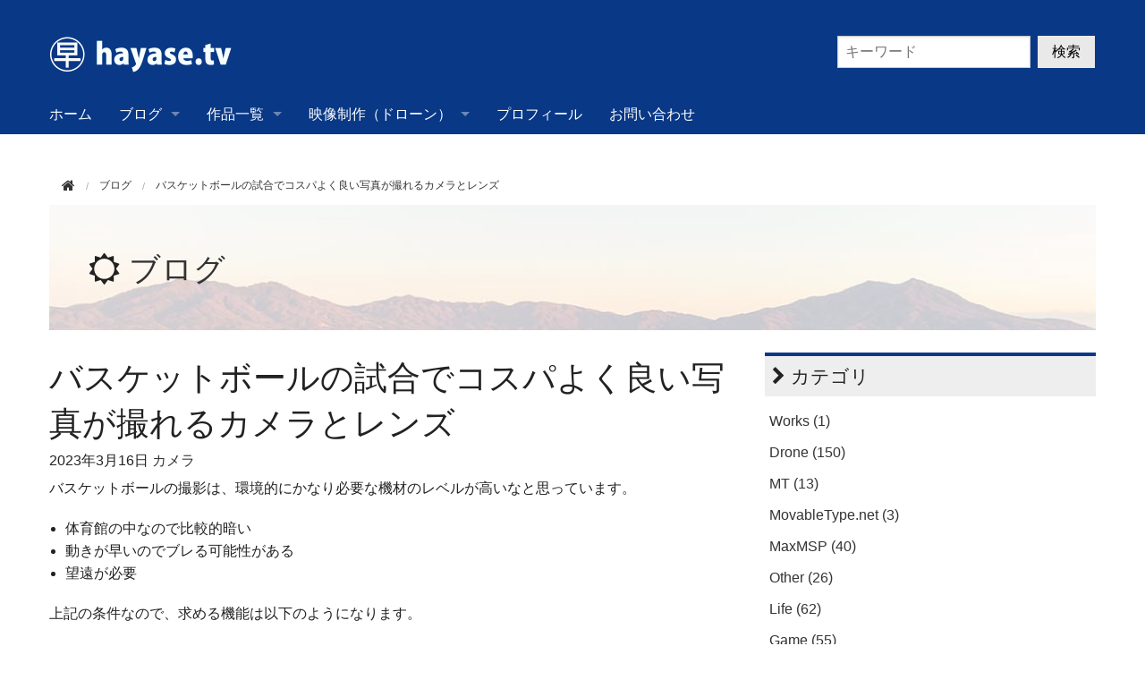

--- FILE ---
content_type: text/html; charset=utf-8
request_url: https://hayase.tv/blog/2023/03/basketball-photo.html
body_size: 13985
content:
<!DOCTYPE html>
<html lang="ja" itemscope itemtype="http://schema.org/WebPage">
<head>
<meta charset="UTF-8">
<title>バスケットボールの試合でコスパよく良い写真が撮れるカメラとレンズ | hayase.tvブログ</title>
<meta name="description" content="バスケットボールの撮影は、環境的にかなり必要な機材のレベルが高いなと思っています...">
<meta name="keywords" content="ウェブサイト,MovableType.net,">
<meta name="viewport" content="width=device-width">
<meta http-equiv="X-UA-Compatible" content="IE=edge">
<link rel="shortcut icon" href="https://hayase.tv/blog/images/favicon.ico">
<link rel="start" href="https://hayase.tv/blog/">
<link rel="alternate" type="application/atom+xml" title="Recent Entries" href="https://hayase.tv/blog/atom.xml">
<link rel="canonical" href="https://hayase.tv/blog/2023/03/basketball-photo.html" />

<!-- Open Graph Protocol -->
<meta property="fb:app_id" content="270592026432805">
<meta property="og:type" content="article">
<meta property="og:locale" content="ja_JP">
<meta property="og:title" content="バスケットボールの試合でコスパよく良い写真が撮れるカメラとレンズ | hayase.tvブログ">
<meta property="og:url" content="https://hayase.tv/blog/2023/03/basketball-photo.html">
<meta property="og:description" content="バスケットボールの撮影は、環境的にかなり必要な機材のレベルが高いなと思っています...">
<meta property="og:site_name" content="hayase.tvブログ">
<meta property="og:image" content="https://hayase.tv/blog/.assets/thumbnail/DSC04815-i.jpg">
<meta name="twitter:card" content="summary_large_image">
<meta name="twitter:site" content="@hayase">
<meta name="twitter:title" content="バスケットボールの試合でコスパよく良い写真が撮れるカメラとレンズ">
<meta name="twitter:description" content="バスケットボールの撮影は、環境的にかなり必要な機材のレベルが高いなと思っています。 体育館の中なので比較的暗い 動きが早いのでブレる可能性がある 望遠が必要 上記の条件なので、求める機能は以下のように...">
<meta name="twitter:image" content="https://hayase.tv/blog/.assets/thumbnail/DSC04815-i.jpg">

<!-- Microdata -->
<meta itemprop="description" content="バスケットボールの撮影は、環境的にかなり必要な機材のレベルが高いなと思っています...">
<link itemprop="url" href="https://hayase.tv/blog/2023/03/basketball-photo.html">
<link itemprop="image" href="https://hayase.tv/blog/.assets/thumbnail/DSC04815-480wi.jpg">
<!-- Google Tag Manager -->
<script>(function(w,d,s,l,i){w[l]=w[l]||[];w[l].push({'gtm.start':
new Date().getTime(),event:'gtm.js'});var f=d.getElementsByTagName(s)[0],
j=d.createElement(s),dl=l!='dataLayer'?'&l='+l:'';j.async=true;j.src=
'https://www.googletagmanager.com/gtm.js?id='+i+dl;f.parentNode.insertBefore(j,f);
})(window,document,'script','dataLayer','GTM-PQ3G9C4S');</script>
<!-- End Google Tag Manager -->
<link rel="stylesheet" href="//maxcdn.bootstrapcdn.com/font-awesome/4.5.0/css/font-awesome.min.css">
<link rel="stylesheet" href="//cdnjs.cloudflare.com/ajax/libs/normalize/2.1.2/normalize.min.css">
<link rel="stylesheet" href="//cdnjs.cloudflare.com/ajax/libs/foundation/5.1.1/css/foundation.min.css">
<link rel="stylesheet" href="/styles.css">
<link rel="stylesheet" type="text/css" media="print" href="/print.css">
<script src="//cdnjs.cloudflare.com/ajax/libs/modernizr/2.7.1/modernizr.min.js"></script>
<link rel="manifest" href="https://hayase.tv/.app/manifest.json" crossorigin="use-credentials"><meta name="theme-color" content="#093886">
<script type="text/javascript" src="//mlb.valuecommerce.com/mylinkbox.js" async></script>

</head>

<body class="entry-individual">
<!-- Google Tag Manager (noscript) -->
<noscript><iframe src="https://www.googletagmanager.com/ns.html?id=GTM-PQ3G9C4S"
height="0" width="0" style="display:none;visibility:hidden"></iframe></noscript>
<!-- End Google Tag Manager (noscript) -->

<div id="blockskip">
  <a href="#contents">このページの本文へ移動</a>
</div>
<div class="off-canvas-wrap">
<div class="inner-wrap">
  <div class="contain-to-grid show-for-large-up">
  <div class="menu top-bar menu-height" data-topbar>
    <ul class="title-area">
      <li class="name">
        <h1><a href="/"><img src="/images/logo.png" width="209" height="40" alt="hayase.tv" /></a></h1></li>
      <li class="toggle-topbar menu-icon">
        <a href="">Menu</a>
      </li>
    </ul>


    <section class="top-bar-section">
    <ul>
      <li><a href="/">ホーム</a></li>
        <li class="has-dropdown">
          <a data-dropdown="drop-news" aria-controls="drop-news" aria-expanded="false">ブログ</a>
          <ul id="drop-news" class="f-dropdown" data-dropdown-content aria-hidden="true" tabindex="-1">
            <li><a href="/blog/">トップ</a></li>
                                                <li><a href="https://hayase.tv/blog/works/">Works</a></li>
                                                            <li><a href="https://hayase.tv/blog/drone/">Drone</a></li>
                                                            <li><a href="https://hayase.tv/blog/mt/">MT</a></li>
                                                            <li><a href="https://hayase.tv/blog/mt/mtnet/">MovableType.net</a></li>
                                                            <li><a href="https://hayase.tv/blog/maxmsp/">MaxMSP</a></li>
                                                            <li><a href="https://hayase.tv/blog/other/">Other</a></li>
                                                            <li><a href="https://hayase.tv/blog/other/life/">Life</a></li>
                                                            <li><a href="https://hayase.tv/blog/game/">Game</a></li>
                                                            <li><a href="https://hayase.tv/blog/movie/">Movie</a></li>
                                                            <li><a href="https://hayase.tv/blog/movie/360/">360</a></li>
                                                            <li><a href="https://hayase.tv/blog/ibaraki/">Ibaraki</a></li>
                                                            <li><a href="https://hayase.tv/blog/gadget/">ガジェット</a></li>
                                                            <li><a href="https://hayase.tv/blog/gadget/camera/">カメラ</a></li>
                                                            <li><a href="https://hayase.tv/blog/gadget/laser/">レーザー彫刻</a></li>
                                                            <li><a href="https://hayase.tv/blog/pr/">PR</a></li>
                                                            <li><a href="https://hayase.tv/blog/music/">Music</a></li>
                                                            <li><a href="https://hayase.tv/blog/mac/">Mac</a></li>
                                                            <li><a href="https://hayase.tv/blog/book/">Book</a></li>
                                                            <li><a href="https://hayase.tv/blog/maron/">マロン</a></li>
                                                            <li><a href="https://hayase.tv/blog/windows/">Windows</a></li>
                                  </ul>
        </li>
            <li class="has-dropdown">
          <a data-dropdown="menu-works" aria-controls="menu-works" aria-expanded="false">作品一覧</a>
          <ul id="menu-works" class="f-dropdown" data-dropdown-content aria-hidden="true" tabindex="-1">
                      <li><a href="https://hayase.tv/works/">作品一覧トップ</a></li>
                              <li class="depth-2">
          <ul id="menu-sound" class="folder-open" tabindex="-1">
          <li class="folder-label">Sound系</li>
                      <li><a href="https://hayase.tv/works/sound/touch-the-sound.html" class="page-link">Touch the Sound</a></li>
                      <li><a href="https://hayase.tv/works/sound/sound-conductors.html" class="page-link">Sound Conductors</a></li>
                      <li><a href="https://hayase.tv/works/sound/sound-wars.html" class="page-link">Sound Wars</a></li>
                      <li><a href="https://hayase.tv/works/sound/soundwriter.html" class="page-link">Sound Writer</a></li>
                    </ul>
          </li>
          
                    <li class="depth-2">
          <ul id="menu-visual" class="folder-open" tabindex="-1">
          <li class="folder-label">Visual系</li>
                      <li><a href="https://hayase.tv/works/visual/time-slice-archive.html" class="page-link">Time Slice Archive</a></li>
                      <li><a href="https://hayase.tv/works/visual/tsa-live.html" class="page-link">TimeSliceArchive for Live</a></li>
                    </ul>
          </li>
          
                    <li class="depth-2">
          <ul id="menu-software" class="folder-open" tabindex="-1">
          <li class="folder-label">Software系</li>
                      <li><a href="https://hayase.tv/works/software/superninja.html" class="page-link">Super Ninja</a></li>
                      <li><a href="https://hayase.tv/works/software/miku-leapmotion.html" class="page-link">Miku keyboard for LeapMotion</a></li>
                      <li><a href="https://hayase.tv/works/software/suzukitype.html" class="page-link">Suzuki Type</a></li>
                      <li><a href="https://hayase.tv/works/software/videodelay.html" class="page-link">Video Delay</a></li>
                    </ul>
          </li>
          
                    </ul>
        </li>
            <li class="has-dropdown">
          <a data-dropdown="menu-video" aria-controls="menu-video" aria-expanded="false">映像制作（ドローン）</a>
          <ul id="menu-video" class="f-dropdown" data-dropdown-content aria-hidden="true" tabindex="-1">
                      <li><a href="https://hayase.tv/video/">映像制作(ドローン)トップ</a></li>
                              <li class="depth-2">
          <ul id="menu-case" class="folder-open" tabindex="-1">
          <li class="folder-label">制作実績</li>
                      <li><a href="https://hayase.tv/video/case/fukuokaseki-sakura.html" class="page-link">みらいの空から(福岡堰さくら編)</a></li>
                      <li><a href="https://hayase.tv/video/case/tsukubamirai-sakura.html" class="page-link">みらいの空から(さくら名所編)</a></li>
                      <li><a href="https://hayase.tv/video/case/youkoudai.html" class="page-link">陽光台小学校紹介動画</a></li>
                      <li><a href="https://hayase.tv/video/case/miraitanken.html" class="page-link">空から&quot;みらい探検&quot;</a></li>
                      <li><a href="https://hayase.tv/video/case/tsukubamirai-itteitai.html" class="page-link">つくばみらい行ってみたい(10th)</a></li>
                      <li><a href="https://hayase.tv/video/case/drone-delivery.html" class="page-link">ドローン宅配</a></li>
                    </ul>
          </li>
          
                    <li class="depth-2">
          <ul id="menu-shooting" class="folder-open" tabindex="-1">
          <li class="folder-label">空撮</li>
                      <li><a href="https://hayase.tv/video/shooting/gallery.html" class="page-link">空撮ギャラリー</a></li>
                      <li><a href="https://hayase.tv/video/shooting/samehama.html" class="page-link">品川区立鮫浜小学校</a></li>
                      <li><a href="https://hayase.tv/video/shooting/arihhp.html" class="page-link">ARIHHP紹介動画の空撮</a></li>
                    </ul>
          </li>
          
                    </ul>
        </li>
                    <li><a href="https://hayase.tv/about.html">プロフィール</a></li>
                <li><a href="https://hayase.tv/contact.html">お問い合わせ</a></li>
            </ul>
    </section>
  </div>
</div>
<div class="searchWrap">
  <div class="header-search">
     
<div class="mt-site-search-container"><div id="mt-site-search" class="mt-site-search" data-fields="keywords" data-language="ja_JP" data-entry-jsons="https://search-1562044578-12.movabletype.io/61d567c9bf9d44d950353aad/entry.json" data-no-site-fetch="1" data-search-id="61d567c9bf9d44d950353aad" data-search-placeholder="キーワード" data-search-result-count="50" data-search-result-layout="modal" data-show-thumbnail-on-result="1" data-site-id="20312" data-spell-correction-suggestion="1" data-storage-id="61d567c9bf9d44d950353aad" data-user-dictionary="https://search-1562044578-12.movabletype.io/.app/61d567c9bf9d44d950353aad/user_dictionary.csv"></div><script src="https://site-search.movabletype.net/v1/assets/20312/js/search.js" id="mt-site-search-script" async defer></script></div>
      </div>
    </div>
<div class="toggle-button hide-for-large-up sp-menu" style="background-color:rgb(9,56,134)">
  <a class="left-off-canvas-toggle menu-icon">
  <span></span>
  </a>
  <section class="middle tab-bar-section">
    <h1 class="title"><a href="/"><img src="/images/logo.png" width="157" height="30"  alt="hayase.tv" /></a></h1>
  </section>
</div>

<div class="row">
  <div class="columns medium-12">
    <nav role="navigation">
      <ul class="breadcrumbs">
        <li class="home"><a href="https://hayase.tv/"><i class="fa fa-home fa-lg"></i></a></li>
        <li><a href="/blog/"><span>ブログ</span></a></li>
        <li><span>バスケットボールの試合でコスパよく良い写真が撮れるカメラとレンズ</span></li>
      </ul>
    </nav>
  </div>
</div>

<div class="row">
  <div class="columns medium-12">
    <div id="mainvisual">
      <div class="page-banner">
        <div class="inner">
          <h2><i class="fa fa-sun-o"></i> <a href="/blog/">ブログ</a></h2>
        </div>
      </div>
    </div><!-- mainvisual -->
  </div><!-- columns -->
</div><!-- row -->

<div class="row" id="contents">
  <div class="columns medium-12 large-8">
    <div id="content">
      <article id="entry-detail">
        <div class="entry-meta">
          <h2>バスケットボールの試合でコスパよく良い写真が撮れるカメラとレンズ</h2>
          <time datetime="2023-03-16"><span class="year">2023年</span><span class="monthday">3月16日</span></time>
          <a href="https://hayase.tv/blog/gadget/camera/" class="category">カメラ</a>         </div>
    <div class="googleads">
<!-- hayase.tvアドセンス -->
<ins class="adsbygoogle"
     style="display:block"
     data-ad-client="ca-pub-3719856417856801"
     data-ad-slot="5351840178"
     data-ad-format="auto"></ins>
<script>
(adsbygoogle = window.adsbygoogle || []).push({});
</script>
</div>

        <div id="entry-body">
          <p>バスケットボールの撮影は、環境的にかなり必要な機材のレベルが高いなと思っています。</p><ul>
<li>体育館の中なので比較的暗い</li>
<li>動きが早いのでブレる可能性がある</li>
<li>望遠が必要</li>
</ul><p>上記の条件なので、求める機能は以下のようになります。</p><ul>
<li>暗所に強いセンサー</li>
<li>素早い追従可能なオートフォーカス</li>
<li>速いシャッタースピードが可能な明るいレンズ</li>
<li>最大200mm程度の望遠レンズ</li>
</ul><p>特に最大の難所？は望遠なのに明るいレンズ、というのが非常にハードルを上げています。</p><p>今回は、上記を実現するためのカメラとレンズについて実際に購入して利用しているものを紹介したいと思います！</p><h2>カメラ（ボディ）</h2><p>実際今使っているカメラは、Vlogカメラと言われているソニーのZV-E10です。</p><ul>
<li><a href="https://amzn.to/47B5nf2">ソニー/Vlog用カメラ/レンズ交換式VLOGCAM/APS-C/ミラーレス一眼カメラ/ZV-E10 / パワーズームレンズキット（同梱レンズ:SELP1650） / ウィンドスクリーン付属/ブラック/ZV-E10L B</a></li>
</ul><p>実際に当初の購入理由は、セミナー収録やウェブカメラとしての利用も想定していました。</p><p>ところが、詳しく調べてみると、、</p><ul>
<li><span>APS-Cセンサーなので低ノイズで高画質</span></li>
<li><span>静止画撮影時：常用ISO感度100-32000、拡張ISO感度最高51200と高感度</span></li>
<li>オートフォーカスがめちゃくちゃ速い</li>
<li>瞳AFやリアルタイムトラッキングによって被写体を追従する</li>
</ul><p>という感じで、機能面としては文句なしなスペックになっています。</p><p>同じソニーで、α6400という機種があるのですが上記性能面でいうとほぼ一緒（最高感度が違うくらい）で画質も同じです。</p><p>それでいて価格は3万程度違うのでZV-E10は実は写真撮影にもコスパ最高なカメラなのではないか？と思えるようになりました。</p><ul>
<li><a href="https://amzn.to/47tXdVq">ソニー APS-C ミラーレス一眼カメラ α6400 パワーズームレンズキット(同梱レンズ:SELP1650) ブラック ILCE-6400L B</a></li>
</ul><p>もちろんインターフェース的に動画がメインになっているので、写真のモードの切り替えなどはα6400の方が良かったり、バリアングル液晶よりチルトの方が使いやすいな、、というのもあったりで2台持ちのためにα6400も個人的に欲しかったりします。</p><p>ZV-E10のレビューについては以下の記事もご覧ください。</p><ul>
<li><a href="https://hayase.tv/blog/2021/11/zv-e10l.html">VLOG カメラ ZV-E10L を購入</a></li>
<li><a href="https://hayase.tv/blog/2021/11/zve10-iphone13pro.html">ZV-E10L と iPhone 13 Pro の写真を比べてみた</a></li>
<li><a href="https://hayase.tv/blog/2021/11/zv-e10-photo.html">ZV-E10 で撮影した写真</a></li>
</ul><p><strong>追記：2023年10月にα6700も購入しました</strong></p><ul>
<li><a href="https://amzn.to/3X89CfD">SONY(ソニー) APS-C ミラーレス一眼カメラ α6700 ボディ(レンズなし) ブラック ILCE-6700</a></li>
</ul><h2>レンズ</h2><p>続いてレンズについては「最もリーズナブルでなんとかなる」というレンズと「結構リーズナブルなんだけどバスケでは最高」なレンズの2つを紹介していきます。</p><p>マウントに関しては、ZV-E10なのでソニーのEマウントになります。</p><h3>タムロン 28-200mm F/2.8-5.6&nbsp;Di III RXD (Model A071)</h3><p>まず、最初にバスケ用レンズとして購入したのはタムロン 28-200mm F/2.8-5.6&nbsp;Di III RXD (Model A071)です。</p><p>このレンズのポイントは、、</p><ul>
<li>28-200mmという広角から望遠まで対応できる</li>
<li>明るさのはじまりが<strong>F2.8</strong>なので明るい</li>
<li style="font-weight: bold;"><strong>オートフォーカスがめっちゃ速い</strong></li>
<li>望遠で明るめなのに8万円弱とリーズナブル</li>
<li>このスペックにしては小さくて軽い</li>
</ul><p>というところでしょうか。実際に撮影した写真は以下の記事からみることができます。</p><ul>
<li><a href="https://hayase.tv/blog/2021/11/tamron28-200.html">ZV-E10 + タムロン 28-200mm F/2.8-5.6 で撮った昼間の外の写真</a></li>
<li><a href="https://hayase.tv/blog/2021/11/tamron-basketball.html">ZV-E10 + タムロン 28-200mm F/2.8-5.6 で撮った室内でのバスケットボールの写真</a></li>
<li><a href="https://hayase.tv/blog/2022/04/zv-e10-maron.html">ZV-E10 で10歳の次女が撮影した子犬（マロン）の写真</a></li>
</ul><p>といった感じでバスケを撮影するためには十分なレンズでした。</p><h4>カメラ設定</h4><p>ちなみに、バスケの撮影をする際はZV-E10での設定は以下にしていました。</p><ul>
<li>シャッタスピード優先で400もしくは500</li>
<li>ISOはAUTOで最大8000</li>
</ul><p>といった感じで結構十分かな、、、と思っていたのですが200mm付近では体育館によってはISO8000になるときもあるし厳しいケースもあるな、、と感じていました。</p><p>そこで、ミニバスチームの関東大会出場も決まったこともあり思い切って新しいレンズを購入しました。</p><h3>タムロン 70-180mm F/2.8 Di III VXD（Model A056）</h3><p>その候補に上がったのが、同じタムロンの 70-180mm F/2.8 といういわゆる大三元レンズ（開放F値2.8通しのズームレンズ）です。</p><p>大三元レンズは非常に高価なイメージがあり、例えばソニーで同じ様なレンズを買おうとすると30万弱になります。</p><p>ですが、タムロンのこのレンズは実売12万5千円程度と半額以下の驚愕の価格です。</p><p>ということでこのレンズのポイントは、、</p><ul>
<li>最大180mmまでf2.8通しで明るい！</li>
<li>望遠時も感度が上がりすぎることがない</li>
<li>望遠時も<strong>背景がボケたかっこいい写真</strong>が撮れる！</li>
<li>望遠の大三元レンズにしては破格</li>
<li>オートフォーカスもめっちゃ速い</li>
<li>このスペックに対して小さくて軽い（同じくらいの性能のレンズは通常もっと重くてでかい）</li>
</ul><p>といった感じで、非の打ち所がないレンズじゃないかと思うくらいです。</p><p>それでは実際にミニバスの関東大会で撮影した写真をいくつか紹介していきます。大きな体育館なので2階席からの撮影になります。</p><p>シャッタースピードが1/500であればどんなプレーでもブレずに撮れるイメージです。</p><figure class="mt-be-image mt-figure" style="display:inline-block"><img src="https://hayase.tv/blog/.assets/thumbnail/DSC04815-800wri.jpg" alt="" width="800" height="533" class="asset asset-image" style="max-width:100%;height:auto"/><figcaption>1/500, ISO1000</figcaption></figure><figure class="mt-be-image mt-figure" style="display:inline-block"><img src="https://hayase.tv/blog/.assets/thumbnail/DSC04840-640wri.jpg" alt="" width="640" height="960" class="asset asset-image" style="max-width:100%;height:auto"/><figcaption>1/500, ISO1250</figcaption></figure><figure class="mt-be-image mt-figure" style="display:inline-block"><img src="https://hayase.tv/blog/.assets/thumbnail/DSC04454-640wri.jpg" alt="" width="640" height="427" class="asset asset-image" style="max-width:100%;height:auto"/><figcaption>1/500, ISO2000</figcaption></figure><p>別の大会の写真ですが近くで1階から撮ると以下のような感じになります。</p><figure class="mt-be-image mt-figure" style="display:inline-block"><img src="https://hayase.tv/blog/.assets/thumbnail/DSC05479-640wri.jpg" alt="" width="640" height="427" class="asset asset-image" style="max-width:100%;height:auto"/><figcaption>1/500, ISO1250</figcaption></figure><p>2日で2000枚近く撮ったのですが、何が凄いって<strong>優秀で速いオートフォーカス＋明るいレンズのおかげで失敗の写真がほとんどない</strong>、ということです。</p><p>昔の一眼のように顔にピントをあわせてから、、みたいなこともやる必要がなく確実によいショットが撮れるためこの装備であれば、誰でもかっこよい写真が撮れるのではないかと思います。</p><p>唯一このレンズの欠点といえば、下が70mmということもあり近場の写真が撮れない、ということがありますが、α6400を購入してタムロン <span>28-200mm F/2.8-5.6</span>のレンズも使い2台体制になれば解決するんじゃなかろうかと考えています。</p><p>最初は<span>28-200mm F/2.8-5.6</span>を手放そうかと思ったけど、実際に運用してみたら集合写真の場合はレンズ付け替えるなど両方必要でした(^_^;)</p><p>バスケだけに特化するのであれば、もう1本は<span>28-200mm F/2.8-5.6</span>ではなくタムロン 17-70mm F/2.8が良いのかとは思います。</p><p><strong>追記：タムロン 17-70mm F/2.8を購入しバスケの動画撮影にも活躍しています</strong></p><p>詳しくは以下の記事もご覧ください。</p><ul>
<li><a href="https://hayase.tv/blog/2024/02/tamron-17-70mm-f28.html">バスケ撮影用にも使えるTAMRON 17-70mm F/2.8 Di III-A VC RXD (Model B070)を導入</a></li>
</ul><p>最安でいくならZV-E10＋タムロン 70-180mm F/2.8 Di III VXD、もうちょいがんばれるならα6400＋タムロン 70-180mm F/2.8 Di III VXDの組み合わせがリーズナブルなバスケ用撮影機材かなーというのが個人的な最近のまとめです。</p><p>ちなみに2台目としてフルサイズも考えましたが、画角が広角になってしまう（APS-Cだとフルサイズの1.5倍のズーム扱い）のともちろんボディも高価なので断念しました。</p><p>※ 28-200mm F/2.8-5.6は今値段があがっているようですね、最安8万くらいで買えるはずです。</p><ul>
<li><a href="https://amzn.to/3X89CfD">SONY(ソニー) APS-C ミラーレス一眼カメラ α6700 ボディ(レンズなし) ブラック ILCE-6700</a></li>
<li><a href="https://amzn.to/47B5nf2">ソニー/Vlog用カメラ/レンズ交換式VLOGCAM/APS-C/ミラーレス一眼カメラ/ZV-E10 / パワーズームレンズキット（同梱レンズ:SELP1650） / ウィンドスクリーン付属/ブラック/ZV-E10L B</a></li>
<li>
<p><a href="https://amzn.to/47tXdVq">ソニー APS-C ミラーレス一眼カメラ α6400 パワーズームレンズキット(同梱レンズ:SELP1650) ブラック ILCE-6400L B</a></p>
</li>
<li><a href="https://amzn.to/48N5iFO">タムロン 70-180mm F/2.8 Di III VXD（Model：A056）※FEマウント用レンズ（フルサイズミラーレス対応） TA70-180DI3ソニ-A056</a></li>
<li><a href="https://amzn.to/3HdSSuQ">Tamron (タムロン) 28-200mm F/2.8-5.6 Di III RXD ソニーミラーレスフルフレームまたはAPS-C用 Eマウント モデル番号： AFA071S700 ブラック</a></li>
</ul><div data-vc_mylinkbox_id="888958784"></div>
          
        <script>
(function() {
  var e = document.querySelector("#entry-tags");
  var f = document.createDocumentFragment();
  e.textContent.split(/\s+/).forEach(function(t) {
      var a = document.createElement("a");
      a.textContent = t;
      a.href = "/tag-search.html?tag=" + t;
      f.appendChild(a);
  });
  e.innerHTML = "";
  e.appendChild(f);
})();
</script>

        <div id="related-news">
        <h2><i class="fa fa-newspaper-o"></i> 関連記事</h2>
        <div class="news">
<ul>
<li><a href="https://hayase.tv/blog/2021/11/tamron-basketball.html">
<time datetime="2021.11.19">2021.11.19</time>
<p class="title">ZV-E10 + タムロン 28-200mm F/2.8-5.6 で撮った室内でのバスケットボールの写真</p>
</a></li>
<li><a href="https://hayase.tv/blog/2021/11/zv-e10l.html">
<time datetime="2021.11.11">2021.11.11</time>
<p class="title">VLOG カメラ ZV-E10L を購入</p>
</a></li>
<li><a href="https://hayase.tv/blog/2021/11/zv-e10-photo.html">
<time datetime="2021.11.12">2021.11.12</time>
<p class="title">ZV-E10 で撮影した写真</p>
</a></li>
<li><a href="https://hayase.tv/blog/2021/11/zve10-iphone13pro.html">
<time datetime="2021.11.13">2021.11.13</time>
<p class="title">ZV-E10L と iPhone 13 Pro の写真を比べてみた</p>
</a></li>
<li><a href="https://hayase.tv/blog/2021/11/zve10-tebure.html">
<time datetime="2021.11.14">2021.11.14</time>
<p class="title">ZV-E10 の手ブレ補正を試した</p>
</a></li>
<li><a href="https://hayase.tv/blog/2022/04/zv-e10-maron.html">
<time datetime="2022.04.08">2022.04.08</time>
<p class="title">ZV-E10 で10歳の次女が撮影した子犬（マロン）の写真</p>
</a></li>
<li><a href="https://hayase.tv/blog/2023/10/alpha6700.html">
<time datetime="2023.10.19">2023.10.19</time>
<p class="title">α6700の導入と購入した周辺機器</p>
</a></li>
<li><a href="https://hayase.tv/blog/2024/02/tamron-17-70mm-f28.html">
<time datetime="2024.02.22">2024.02.22</time>
<p class="title">バスケ撮影用にも使えるTAMRON 17-70mm F/2.8 Di III-A VC RXD (Model B070)を導入</p>
</a></li>
</ul>
</div>
</div>
      

        
                        </div>
          <section id="entry-social-buttons02">
            <div class="entry-social-buttons">
  <ul>
  
  
  
    
      <li class="entry-social-twitter">
      <a href="https://twitter.com/share"
        class="twitter-share-button"
        data-lang="ja"
        data-count="vertical">ツイート
      </a>
    </li>
    <li class="entry-social-line">
  <span>
<script type="text/javascript" src="//media.line.me/js/line-button.js?v=20140411" ></script>
<script type="text/javascript">
new media_line_me.LineButton({"pc":false,"lang":"ja","type":"a"});
</script>
</span>
  </li>
  </ul>
</div>

  <script type="text/javascript">
  !function(d, s, id) {
    var js, fjs = d.getElementsByTagName(s)[0],
      p = /^http:/.test(d.location) ? 'http' : 'https';
    if (!d.getElementById(id)) {
      js = d.createElement(s);
      js.id = id;
      js.src = p + '://platform.twitter.com/widgets.js';
      fjs.parentNode.insertBefore(js, fjs);
    }
  }(document, 'script', 'twitter-wjs');
  </script>




  <script type="text/javascript" src="//media.line.me/js/line-button.js?v=20140411" ></script>

          </section>
        <div><p><a href="https://hb.afl.rakuten.co.jp/hsc/4cac3fe3.62fd45e5.4cac3f57.7eebe99e/?link_type=pict&rafst=rmn&ut=eyJwYWdlIjoic2hvcCIsInR5cGUiOiJwaWN0IiwiY29sIjoxLCJjYXQiOiIxIiwiYmFuIjoyMzc3ODk3LCJhbXAiOmZhbHNlfQ%3D%3D" target="_blank" rel="nofollow sponsored noopener" style="word-wrap:break-word;"><img src="https://hbb.afl.rakuten.co.jp/hsb/4cac3fe3.62fd45e5.4cac3f57.7eebe99e/?me_id=2101065&me_adv_id=2377897&t=pict" border="0" style="margin:2px" alt="" title=""></a></p></div>

      <div class="audible"><a href="https://www.amazon.co.jp/b/ref=adbl_JP_as_0068?ie=UTF8&node=5816607051&tag=hayaseblogtp-22"><img src="https://hayase.tv/blog/images/audible_720x90._CB1198675309_.jpg" /></a></div>
    <div class="googleads">
<!-- hayase.tvアドセンス -->
<ins class="adsbygoogle"
     style="display:block"
     data-ad-client="ca-pub-3719856417856801"
     data-ad-slot="5351840178"
     data-ad-format="auto"></ins>
<script>
(adsbygoogle = window.adsbygoogle || []).push({});
</script>
</div>
            <div id="related-news">
        <h2><i class="fa fa-newspaper-o"></i> カメラの記事</h2>
        <div class="news">
          <ul>
                      <li>
            <a href="https://hayase.tv/blog/2024/08/xbotgo-chameleon-basketball.html">
            <time datetime="2024.08.18">2024.08.18</time>
            <p class="title">XbotGo Chameleonでバスケットボールの試合の動画を撮影してみた</p>
            </a>
            </li>
                      <li>
            <a href="https://hayase.tv/blog/2024/08/xbot-chameleon.html">
            <time datetime="2024.08.16">2024.08.16</time>
            <p class="title">スポーツ自動撮影ジンバル XbotGo Chameleon が届いた！</p>
            </a>
            </li>
                      <li>
            <a href="https://hayase.tv/blog/2024/02/xbotgo2.html">
            <time datetime="2024.02.29">2024.02.29</time>
            <p class="title">XbotGo2のクラウドファンディングのSuper Early Bird Offerを申し込んだ</p>
            </a>
            </li>
                      <li>
            <a href="https://hayase.tv/blog/2024/02/tamron-17-70mm-f28.html">
            <time datetime="2024.02.22">2024.02.22</time>
            <p class="title">バスケ撮影用にも使えるTAMRON 17-70mm F/2.8 Di III-A VC RXD (Model B070)を導入</p>
            </a>
            </li>
                      <li>
            <a href="https://hayase.tv/blog/2023/11/ulanzi-lt028.html">
            <time datetime="2023.11.14">2023.11.14</time>
            <p class="title"> Ulanzi のバッテリーでも駆動するポータブルビデオライトが便利</p>
            </a>
            </li>
                    </ul>
        </div>
      </div>
      </article>
    </div>
  </div><!-- columns -->
  <div class="columns medium-12 large-4">
    <div class="sidebar">
  <div class="group">
            <h2><i class="fa fa-chevron-right"></i> カテゴリ</h2>
    <ul>
          <li><a href="https://hayase.tv/blog/works/">Works (1)</a></li>
                  <li><a href="https://hayase.tv/blog/drone/">Drone (150)</a></li>
                  <li><a href="https://hayase.tv/blog/mt/">MT (13)</a></li>
                  <li><a href="https://hayase.tv/blog/mt/mtnet/">MovableType.net (3)</a></li>
                  <li><a href="https://hayase.tv/blog/maxmsp/">MaxMSP (40)</a></li>
                  <li><a href="https://hayase.tv/blog/other/">Other (26)</a></li>
                  <li><a href="https://hayase.tv/blog/other/life/">Life (62)</a></li>
                  <li><a href="https://hayase.tv/blog/game/">Game (55)</a></li>
                  <li><a href="https://hayase.tv/blog/movie/">Movie (11)</a></li>
                  <li><a href="https://hayase.tv/blog/movie/360/">360 (1)</a></li>
                  <li><a href="https://hayase.tv/blog/ibaraki/">Ibaraki (4)</a></li>
                  <li><a href="https://hayase.tv/blog/gadget/">ガジェット (108)</a></li>
                  <li><a href="https://hayase.tv/blog/gadget/camera/">カメラ (18)</a></li>
                  <li><a href="https://hayase.tv/blog/gadget/laser/">レーザー彫刻 (2)</a></li>
                  <li><a href="https://hayase.tv/blog/pr/">PR (8)</a></li>
                  <li><a href="https://hayase.tv/blog/music/">Music (2)</a></li>
                  <li><a href="https://hayase.tv/blog/mac/">Mac (11)</a></li>
                  <li><a href="https://hayase.tv/blog/book/">Book (2)</a></li>
                  <li><a href="https://hayase.tv/blog/maron/">マロン (15)</a></li>
                  <li><a href="https://hayase.tv/blog/windows/">Windows (8)</a></li>
        </ul>
          </div>

<div class="group">
      <h2><i class="fa fa-chevron-right"></i> 年別アーカイブ</h2>
  <ul>
      <li><a href="https://hayase.tv/blog/2025/">2025年 (26)</a></li>
          <li><a href="https://hayase.tv/blog/2024/">2024年 (20)</a></li>
          <li><a href="https://hayase.tv/blog/2023/">2023年 (22)</a></li>
          <li><a href="https://hayase.tv/blog/2022/">2022年 (48)</a></li>
          <li><a href="https://hayase.tv/blog/2021/">2021年 (89)</a></li>
          <li><a href="https://hayase.tv/blog/2020/">2020年 (62)</a></li>
          <li><a href="https://hayase.tv/blog/2019/">2019年 (27)</a></li>
          <li><a href="https://hayase.tv/blog/2018/">2018年 (21)</a></li>
          <li><a href="https://hayase.tv/blog/2017/">2017年 (39)</a></li>
          <li><a href="https://hayase.tv/blog/2016/">2016年 (24)</a></li>
          <li><a href="https://hayase.tv/blog/2015/">2015年 (67)</a></li>
          <li><a href="https://hayase.tv/blog/2014/">2014年 (56)</a></li>
          <li><a href="https://hayase.tv/blog/2013/">2013年 (3)</a></li>
          <li><a href="https://hayase.tv/blog/2012/">2012年 (1)</a></li>
          <li><a href="https://hayase.tv/blog/2011/">2011年 (1)</a></li>
          <li><a href="https://hayase.tv/blog/2010/">2010年 (3)</a></li>
          <li><a href="https://hayase.tv/blog/2009/">2009年 (7)</a></li>
          <li><a href="https://hayase.tv/blog/2008/">2008年 (3)</a></li>
          <li><a href="https://hayase.tv/blog/2007/">2007年 (2)</a></li>
          <li><a href="https://hayase.tv/blog/2006/">2006年 (12)</a></li>
    </ul>
    </div>

<div class="group focus-group">
    <a href="javascript:void(0)" class="webpush" onclick="MT.PushNotification.openSubscriptionModal({rootDir: 'blog'})">
      <section class="side-webpush">Webプッシュ通知の購読</section>
    </a>
  </div>
<div class="group focus-group">
  <h2><i class="fa fa-chevron-right"></i> インフォメーション</h2>
  <a href="https://www.hayase.tv/contact.html">
  <div class="information focus-block">
    <i class="fa fa-paper-plane"></i>
    <p>お問い合わせ</p>
  </div>
  </a>
   <div class="social-banner">
  <!-- Twitter widget（ https://twitter.com/settings/widgets ） のソースを入れる -->

  </div>
  <div class="banner-link">
    <ul>
          <li><a href="https://hayase.tv/drone/"><img src="https://hayase.tv/.assets/th_drone.jpg" alt="th_drone.jpg"></a></li>
                  <li><a href="https://movabletype.net/"><img src="https://hayase.tv/.assets/powerdbymtnet.svg" alt="powerdbymtnet.svg"></a></li>
        </ul>
  </div>
</div><!-- group -->

</div>

  </div><!-- columns -->
</div><!-- row -->

<div class="footer">
  <div class="row">
    <div class="columns medium-12">
      <ul class="footer-menu">
          <li><a href="/sitemap.html">サイトマップ</a></li>
                </ul>
    </div><!-- columns -->
  </div><!-- row -->
  <div class="row">
    <div class="columns medium-12">
      <p>Copyright &copy; hayase.tv</p>
    </div><!-- columns -->
  </div><!-- row -->
</div>


<div class="left-off-canvas-menu">
  <div class="cmenu">
    <h3>メインメニュー</h3>
    <ul>
      <li><a href="/">ホーム</a></li>
      <li>
        <div class="dropdown">ブログ <i class="fa fa-caret-down fa-sm"></i></div>
          <ul class="submenu">
            <li><a href="/blog/">トップ</a></li>
                                                <li><a href="https://hayase.tv/blog/works/">Works</a></li>
                                                            <li><a href="https://hayase.tv/blog/drone/">Drone</a></li>
                                                            <li><a href="https://hayase.tv/blog/mt/">MT</a></li>
                                                            <li><a href="https://hayase.tv/blog/mt/mtnet/">MovableType.net</a></li>
                                                            <li><a href="https://hayase.tv/blog/maxmsp/">MaxMSP</a></li>
                                                            <li><a href="https://hayase.tv/blog/other/">Other</a></li>
                                                            <li><a href="https://hayase.tv/blog/other/life/">Life</a></li>
                                                            <li><a href="https://hayase.tv/blog/game/">Game</a></li>
                                                            <li><a href="https://hayase.tv/blog/movie/">Movie</a></li>
                                                            <li><a href="https://hayase.tv/blog/movie/360/">360</a></li>
                                                            <li><a href="https://hayase.tv/blog/ibaraki/">Ibaraki</a></li>
                                                            <li><a href="https://hayase.tv/blog/gadget/">ガジェット</a></li>
                                                            <li><a href="https://hayase.tv/blog/gadget/camera/">カメラ</a></li>
                                                            <li><a href="https://hayase.tv/blog/gadget/laser/">レーザー彫刻</a></li>
                                                            <li><a href="https://hayase.tv/blog/pr/">PR</a></li>
                                                            <li><a href="https://hayase.tv/blog/music/">Music</a></li>
                                                            <li><a href="https://hayase.tv/blog/mac/">Mac</a></li>
                                                            <li><a href="https://hayase.tv/blog/book/">Book</a></li>
                                                            <li><a href="https://hayase.tv/blog/maron/">マロン</a></li>
                                                            <li><a href="https://hayase.tv/blog/windows/">Windows</a></li>
                                  </ul>
      </li>
            <li>
        <div class="dropdown">作品一覧 <i class="fa fa-caret-down fa-sm"></i></div>
          <ul class="submenu">
                      <li><a href="https://hayase.tv/works/">作品一覧トップ</a></li>
                                <li class="depth-2">
            <div class="dropdown">Sound系 <i class="fa fa-caret-down fa-sm"></i></div>
              <ul class="submenu folder-open">
                              <li><a href="https://hayase.tv/works/sound/touch-the-sound.html">Touch the Sound</a></li>
                              <li><a href="https://hayase.tv/works/sound/sound-conductors.html">Sound Conductors</a></li>
                              <li><a href="https://hayase.tv/works/sound/sound-wars.html">Sound Wars</a></li>
                              <li><a href="https://hayase.tv/works/sound/soundwriter.html">Sound Writer</a></li>
                            </ul>
            </li>
          
                      <li class="depth-2">
            <div class="dropdown">Visual系 <i class="fa fa-caret-down fa-sm"></i></div>
              <ul class="submenu folder-open">
                              <li><a href="https://hayase.tv/works/visual/time-slice-archive.html">Time Slice Archive</a></li>
                              <li><a href="https://hayase.tv/works/visual/tsa-live.html">TimeSliceArchive for Live</a></li>
                            </ul>
            </li>
          
                      <li class="depth-2">
            <div class="dropdown">Software系 <i class="fa fa-caret-down fa-sm"></i></div>
              <ul class="submenu folder-open">
                              <li><a href="https://hayase.tv/works/software/superninja.html">Super Ninja</a></li>
                              <li><a href="https://hayase.tv/works/software/miku-leapmotion.html">Miku keyboard for LeapMotion</a></li>
                              <li><a href="https://hayase.tv/works/software/suzukitype.html">Suzuki Type</a></li>
                              <li><a href="https://hayase.tv/works/software/videodelay.html">Video Delay</a></li>
                            </ul>
            </li>
          
                    </ul>
      </li>
            <li>
        <div class="dropdown">映像制作（ドローン） <i class="fa fa-caret-down fa-sm"></i></div>
          <ul class="submenu">
                      <li><a href="https://hayase.tv/video/">映像制作(ドローン)トップ</a></li>
                                <li class="depth-2">
            <div class="dropdown">制作実績 <i class="fa fa-caret-down fa-sm"></i></div>
              <ul class="submenu folder-open">
                              <li><a href="https://hayase.tv/video/case/fukuokaseki-sakura.html">みらいの空から(福岡堰さくら編)</a></li>
                              <li><a href="https://hayase.tv/video/case/tsukubamirai-sakura.html">みらいの空から(さくら名所編)</a></li>
                              <li><a href="https://hayase.tv/video/case/youkoudai.html">陽光台小学校紹介動画</a></li>
                              <li><a href="https://hayase.tv/video/case/miraitanken.html">空から&quot;みらい探検&quot;</a></li>
                              <li><a href="https://hayase.tv/video/case/tsukubamirai-itteitai.html">つくばみらい行ってみたい(10th)</a></li>
                              <li><a href="https://hayase.tv/video/case/drone-delivery.html">ドローン宅配</a></li>
                            </ul>
            </li>
          
                      <li class="depth-2">
            <div class="dropdown">空撮 <i class="fa fa-caret-down fa-sm"></i></div>
              <ul class="submenu folder-open">
                              <li><a href="https://hayase.tv/video/shooting/gallery.html">空撮ギャラリー</a></li>
                              <li><a href="https://hayase.tv/video/shooting/samehama.html">品川区立鮫浜小学校</a></li>
                              <li><a href="https://hayase.tv/video/shooting/arihhp.html">ARIHHP紹介動画の空撮</a></li>
                            </ul>
            </li>
          
                    </ul>
      </li>
                  <li><a href="https://hayase.tv/about.html">プロフィール</a></li>
            <li><a href="https://hayase.tv/contact.html">お問い合わせ</a></li>
                </ul>
  </div>
</div><!-- left-off-canvas-menu -->

<a class="exit-off-canvas"></a>


</div><!-- inner-wrap -->
</div><!-- off-canvas-wrap -->

<script src="//ajax.googleapis.com/ajax/libs/jquery/2.1.4/jquery.min.js"></script>
<script src="//cdnjs.cloudflare.com/ajax/libs/foundation/5.1.1/js/foundation.min.js"></script>
<script>
$(document).foundation();

$(function(){
    $("#blockskip a")
        .focus(function() {
            $(this).parent().addClass("show");
        })
        .blur(function() {
            $(this).parent().removeClass("show");
        });

    function openCloseDropdown(element, delta, delay) {
        var $e = $(element)
        var c  = $e.data("f-dropdown-count") || 0;
        $e.data("f-dropdown-count", c + delta);
        setTimeout(function() {
            if (
                ($e.nextAll(".f-dropdown.open").length === 0)
                    !== ($e.data("f-dropdown-count") === 0)
            ) {
                $e.click();
            }
        }, delay);
    }
    $(".f-dropdown a").each(function() {
        var parent = $(this).closest("ul.f-dropdown").prevAll("[data-dropdown]").get(0);
        $(this)
            .focus(function() {
                openCloseDropdown(parent, +1, 0);
            })
            .blur(function() {
                openCloseDropdown(parent, -1, 50);
            });
    });

    $(".focus-group a")
        .focus(function() {
            $(this).find(".focus-block").addClass("focus-select");
        })
        .blur(function() {
            $(this).find(".focus-block").removeClass("focus-select");
        });
});
</script>
<script>
$(function () {
  $('time.new-icon').each(function(){
    // 現在日時
    var current = new Date();
    // 14日（2週間）前のミリ秒
    var range_ms = current.getTime() - (14 * 24 * 60 * 60 * 1000);

    // 更新日時
    var modified = new Date($(this).attr('datetime'));
    // 更新日時のミリ秒
    var modified_ms = modified.getTime();

    if (range_ms < modified_ms){
      $(this).after('<span class="text-icon">NEW</span>');
    }
  });
});
</script>
  <script src="https://push-notification-api.movabletype.net/v2.7.0/js/sw-init.js" id="mt-service-worker-init" data-register="/blog/.app/sw.js" data-scope="/blog/" data-pn-enabled="true" data-locale="ja_JP"></script>
<script>
//<![CDATA[
//lazy load ads
var lazyloadads = false;
window.addEventListener("scroll", function() {
    if ((document.documentElement.scrollTop != 0 && lazyloadads === false) || (document.body.scrollTop != 0 && lazyloadads === false)) {
        (function() {
            var ad = document.createElement('script');
            ad.type = 'text/javascript';
            ad.async = true;
            ad.src = 'https://pagead2.googlesyndication.com/pagead/js/adsbygoogle.js';
            var sc = document.getElementsByTagName('script')[0];
            sc.parentNode.insertBefore(ad, sc);
        })();
        lazyloadads = true;
    }
}, true)
//]]>
</script>
<script>
(function() {
  window.MTNetSearchDataLayer = window.MTNetSearchDataLayer || [];
  function MTNetSearch() { return MTNetSearchDataLayer.push(arguments); }

  MTNetSearch("registerHandler", function(data) {
    gtag('event', 'mtnet_search', { 'search_term': data.query });
  });
})();
</script>

<script src="https://form.movabletype.net/dist/parent-loader.js" defer async></script></body>
</html>


--- FILE ---
content_type: text/css
request_url: https://hayase.tv/styles.css
body_size: 4934
content:








@charset "UTF-8";
@-ms-viewport {
    width: device-width;
}

body {
    font-family: Arial, Roboto, "Droid Sans", "游ゴシック", YuGothic, "ヒラギノ角ゴ ProN W3", "Hiragino Kaku Gothic ProN", "メイリオ", Meiryo, sans-serif;
}
h1, h2, h3, h4, h5, h6 {
    font-family: Arial, Roboto, "Droid Sans", "游ゴシック", YuGothic, "ヒラギノ角ゴ ProN W3", "Hiragino Kaku Gothic ProN", "メイリオ", Meiryo, sans-serif;
}
.row, .contain-to-grid .top-bar {
    max-width: 1200px;
}
.menu-height {
    height: auto;
}
a {
    color: rgb(51,51,51);
}
a:hover, a:focus {
    color: rgb(9,56,134);
}
a:focus {
    outline: 2px dotted;
}
.focus-select {
    outline: 2px dotted;
}

/* トップバー */
.top-bar-section {
    clear: both;
}
.top-bar-section ul {
    background-color: rgb(9,56,134);
}
.contain-to-grid, .menu, .top-bar-section li:not(.has-form) a:not(.button), .top-bar.expanded .title-area {
    background-color: rgb(9,56,134);
}
.top-bar-section li:not(.has-form) a:not(.button):hover {
    background-color: rgb(102,102,102);
}
.top-bar-section ul li > a {
    font-size: 1rem;
    color: rgb(255,255,255);
}
.top-bar-section ul li > a:hover , .top-bar-section a:focus {
    color: rgb(255,255,255);
}
.top-bar-section .f-dropdown {
    max-width: 300px;
}
.top-bar-section .f-dropdown li {
    width: 300px;
}

.top-bar .name {
    margin-top: 36px;
    margin-bottom: 24px;
}
.top-bar .name h1 {
    font-size: 2rem;
}
.top-bar .name h1 a {
    color: rgb(255,255,255);
}
.top-bar .title-area img {
    max-height: 50px;
}
.folder-open .folder-label {
    line-height: 35px;
    background-color: rgb(238,238,238);
    padding-left: 15px;
}

.folder-open .page-link {
    padding-left: 25px!important;
}
.f-dropdown li.sub-folder:hover, .f-dropdown li.folder-label:hover {
    background: none;
}
.bread-open {
    margin-left: 0.5rem;
}
.bread-open li {
    list-style-type: none;
}
.top-bar-section .f-dropdown .depth-3 {
   margin-left: 15px;
    width: 235px;
}
.top-bar-section .f-dropdown .depth-3 li {
    width: 235px;
}

/* ヘッダー */
.header {
    padding: 20px 0 10px 0;
    text-align: center;
}
.header h1 {
    margin: 0;
    font-size: 1.8rem;
    line-height: 1;
}
.header h1 a {
    color: rgb(0,0,0);
    text-decoration: none;
}
.header p {
    margin: 8px 0 0 0;
    font-size: 0.85rem;
    line-height: 1;
}
.header .logo {
    margin: 0 0 10px 0;
    border: none;
    vertical-align: bottom;
}
.hide-for-large-up h1 {
    color: rgb(255,255,255);
    font-size: 1.4rem;
    line-height: 45px;
    margin: 0;
}
.hide-for-large-up a:hover,.hide-for-large-up a:focus {
    color: rgb(255,255,255);
    background-color: rgb(187,187,187);
}
.contact-info {
    color: rgb(255,255,255);
    margin: 40px 10px 7px 10px;
}
.contact-info p {
    font-size: 0.9rem;
}
.contact-info a {
    color: rgb(255,255,255);
}

.sp-menu {
    height: 100px;
}
.sp-menu a {
    color: rgb(255,255,255);
}
.sp-menu .title img {
    max-height: 40px;
}
a.menu-icon span {
    box-shadow: 0 10px 0 1px rgb(255,255,255),0 16px 0 1px rgb(255,255,255),0 22px 0 1px rgb(255,255,255);
}
.contact-info-sp {
    color: rgb(255,255,255);
    text-align: center;
}
.contact-info-sp p {
    font-size: 0.8rem;
}

.contact-info-sp .tel {
    font-size: 1.1rem;
    font-weight: bold;
}


/*トップメインイメージ部分 */
.slide {
    height: 280px;
    padding: 50px 20px 20px 20px;
    -webkit-box-sizing: border-box;
    -moz-box-sizing: border-box;
    box-sizing: border-box;
    background-color: rgb(223,227,232);
    background-image: url(https://hayase.tv/.assets/20210101f.jpg);
    background-position: 50% 0%;
    background-size: cover;
}
.slide h3 {
    margin: 0;
    font-size: 1.8rem;
    line-height: 1;
}
.slide h3 a {
    color: rgb(0,0,0);
    text-decoration: none;
}

.slide p {
    margin: 8px 0 0 0;
    font-size: 1rem;
    line-height: 1;
}

/* 枠の設定 */
.slide .inner {
    padding: 20px;
    background-color: rgba(0,0,0,0.3);
    color: rgb(255,255,255);
}
.slide .inner h3 {
    color: rgb(255,255,255);
}

/* パーツを重ねる設定 */
.slide {
    position: relative;
}
.slide .inner {
    position: absolute;
    bottom: 0;
    left: 0;
    width: 100%;
}
.orbit-container {
    margin-bottom: 10px
}
.main-index #mainvisual {
    margin: 15px 0 25px 0;
}
#mainvisual {
    margin: 0 0 25px 0;
}


/* 下層ページバナー */
.page-banner {
    background-color: rgb(223,227,232);
    background-image: url(https://hayase.tv/.assets/20210101f.jpg);
    background-position: 50% 0;
    background-size: cover;
    box-sizing: border-box;
    height: 140px;
}
.page-banner h2 {
    font-size: 2.2em;
}
.page-banner .inner {
    background-color: rgba(255, 255, 255, 0.7);
    padding: 44px;
    height: 140px;
}

/* 下層ページ */
.breadcrumbs {
    border: none;
    border-radius: 0;
    background-color: transparent;
    padding: 0.75rem 0.875rem;
}
ul.breadcrumbs {
    margin-bottom: 0;
}
.breadcrumbs > * a, .breadcrumbs > * span {
    color: rgb(51,51,51);
    font-size: 0.75rem;
    text-transform: none;
}
.breadcrumbs .depth-3 {
    margin-left: 5px;
}
.entry-meta {
    margin-bottom: 10px;
}

#entry-body h3, #webpage-body h3 {
    padding-left: 10px;
    margin-top: 25px;
    border-left: solid 6px rgb(9,56,134);
}
 #webpage-body #page-list h3 {
   /* margin-left: 15px; */
}
 #webpage-body #page-list .page h3 {
    margin-left: 0;
}
#entry-body a, #webpage-body a, .sitemap #content a {
    text-decoration: underline;
}
#entry-body .tags {
    display: flex;
    margin-bottom: 15px;
}
#entry-tags a {
    margin: 5px;
}
 #webpage-body #page-list a {
    text-decoration: none;
}
.sitemap #content ul {
    list-style-type: none;
}
.sitemap #content li {
   margin-bottom: 10px;
}
.page-title {
    font-size: 1.5rem;
}
.sidebar ul {
    margin-left: 0;
    list-style-type: none;
}
.sidebar li {
    padding: 5px;
}
.sidebar .sub-folder .folder-label {
    padding: 0;
    border-bottom: solid 1px rgb(9,56,134);
    font-weight: bold;
}
.sidebar .depth-3 {
    margin-left: 5px;
}
#entry-detail #entry-social-buttons02 ul {
    clear: both;
    margin-bottom: 20px;
}
#entry-detail #entry-social-buttons02 ul li {
    margin-right: 0.5em;
    margin-bottom: 20px;
    float: left;
    list-style: none;
}
#entry-detail #entry-social-buttons02 .entry-social-twitter {
    margin-top: 42px;
}
#entry-detail #entry-social-buttons02 .entry-social-facebook {
    margin-top: 20px;
}
#entry-detail #entry-social-buttons02 .entry-social-line {
    margin-top: 38px;
}
#entry-detail figcaption {
    margin: 10px 0;
}
#entry-detail .mt-figure-center figcaption {
    text-align: center;
}


/* ページ送り */
.page-navigation {
    text-align: center;
}
.page-navigation ul {
    display: block;
    padding-bottom: 10px;
}
.page-navigation li {
    display: inline-block;
    border-bottom: none;
    list-style: none;
}
.page-navigation li a {
    padding: 0 10px;
}
.page-navigation li a[rel="prev"]::before {
    content: "«";
    margin-right: 0.3em;
}

.page-navigation li a[rel="next"]::after {
    content: "»";
    margin-left: 0.3em;
}

/* グループ */
.group {
    margin-bottom: 15px;
    padding: 0;
}
.group > h2 {
    margin: 0 0 10px 0;
    font-size: 1.3rem;
}

/* 罫線で区切る設定 */
.group > h2 {
    padding: 8px;
    border-top: solid 4px rgb(9,56,134);
    background-color: rgb(238,238,238);
}

/* トップのウェブページ */
.top-webpage h3 {
    margin: 0 0 10px 0;
    font-size: 1.2rem;
    padding-left: 10px;
    border-left: solid 4px rgb(9,56,134);
}
.top-webpage img {
    width: 100%;
}
.top-webpage p {
    margin: 10px 0;
}

/* 左サイドメニュー */
.sidemenu {
    padding: 20px;
    background-color: rgb(223,227,232);
}
.sidemenu h3 {
    margin: 0 0 10px 0;
    font-size: 1.28rem;
    line-height: 1.2;
}

.sidemenu ul, .sidemenu ol {
    margin: 0;
    padding: 0;
    font-size: 0.85rem;
    line-height: 1.4;
    list-style: none;
}
.sidemenu li a {
    display: block;
    padding: 8px 5px 8px 5px;
    color: rgb(0,0,0);
    text-decoration: none;
}
.sidemenu li a:hover {
    background-color: rgb(238,238,238);
}

/* 枠＋見出しの設定 */
.sidemenu {
    margin-bottom: 10px;
    padding: 0 0 1px 0;
    background-color: rgb(250,237,207);
}
.sidemenu > h3 {
    margin: 0;
    padding: 10px;
    background-color: rgb(9,56,134);
    font-size: 1rem;
}
.sidemenu > p {
    margin: 10px;
}
.sidemenu li a {
    padding-left: 10px;
}
.sidemenu li a:hover {
    background-color: rgb(255,255,238);
}

/* ピックアップ */
.entry {
    margin-bottom: 10px;
    padding: 20px 20px 20px 20px;
    background-color: rgb(223,233,234);
    *zoom: 1;
}
.entry img {
    float: left;
    width: 100%;
    height: auto;
    margin: 0;
    vertical-align: bottom;
}
.entry h3 {
    margin: 10px 0 10px 0;
    font-size: 1.28rem;
    line-height: 1.2;
}
.entry p {
    margin: 0 0 10px 0;
    font-size: 1rem;
    line-height: 1.6;
}
.entry:after {
    content: "";
    display: block;
    clear: both;
}

/* 罫線で区切る設定 */
.entry h3 {
    padding: 0 0 10px 0;
    border-bottom: solid 1px rgb(9,56,134);
}

#entry-list .entry {
    background-color: transparent;
}

/* ボタン */
.button {
    display: inline-block;
    margin: 0;
    padding: 10px 25px 10px 25px;
    background-color: rgb(9,56,134);
    color: rgb(255,255,255);
    font-size: 1.14rem;
    text-decoration: none;
}
.button:hover, .button:focus {
    outline: none;
    background-color: rgb(9,56,134);
    color: rgb(255,255,255);
    opacity:0.7;
}
.news-list {
    margin-top: 7px;
    font-size: 0.85em;
}

/* ニュース */
.news {
    padding: 5px;
}

.news h1 {
    margin: 0 0 10px 0;
    font-size: 1.28rem;
    line-height: 1.2;
}
.news ul, .news ol {
    margin: 0;
    padding: 0;
    font-size: 1rem;
    line-height: 1.4;
    list-style: none;
}
.news li {
    border-bottom: 1px dotted #ccc;
}
.news li a {
    display: block;
    padding: 10px 5px 10px 5px;
    color: rgb(0,0,0);
    text-decoration: none;
}
.news li a:hover, .news li a:focus {
    background-color: rgb(255,255,238);
}
.news time {
    float: left;
    border: none;
    line-height: 1.8;
}
.news p {
    margin: 0 0 0 110px;
}
.news .desc {
    color: rgb(102,102,102);
    font-size: 0.85rem;
}
.news li a:after {
    content: "";
    display: block;
    clear: both;
}
.news li a {
    *zoom: 1;
}
#related-news {
    border: solid 3px rgb(9,56,134);
    padding: 10px;
    margin-bottom: 15px;
}
#related-news h2 {
    font-size: 1.7rem;
}
.entry-individual #related-news {
  margin-top: 100px;
}

/* インフォメーション */
.information {
    padding: 20px;
    max-width: 250px;
    text-align: center;
    margin: 0 auto 20px;
    border-radius: 7px;
    background-color: rgb(223,233,234);
}
.information i {
    margin: 0 0 10px 0;
    font-size: 2.85rem;
    color: rgb(66,33,11);
    line-height: 1.2;
}
.information p {
    margin: 0;
    font-size: 1.28rem;
    line-height: 1.6;
}

.social-banner {
    max-width: 250px;
    text-align: center;
    margin: 0 auto 20px;
}
.banner-link {
    text-align: center;
}
.banner-link ul {
    margin-left: 0;
}
.banner-link li {
    list-style-type: none;
    margin-bottom: 10px;
}

/* ボタン */
.information .button {
    background-color: rgb(115,171,18);
}
.information .button:hover, .information .button:focus {
    background-color: rgb(51,102,34);
}

/* フッター */
.footer {
    padding: 20px;
    background-color: rgb(68,68,68);
    color: rgb(255,255,255);
}
.footer p {
    margin: 0 0 3px 0;
    font-size: 0.85rem;
    line-height: 1.4;
}
.footer a {
    color: rgb(255,255,255);
    text-decoration: none;
}

.footer-menu {
    display: inline;
}
.footer-menu li {
    float: left;
    list-style-type: none;
    font-size: 0.8em;
    margin-right: 20px;
}
.footer-submenu li {
    clear: both;
}

/* オフキャンバスメニュー */
.cmenu {
    padding: 20px;
    background-color: rgb(223,227,232);
}
.cmenu h3 {
    margin: 0 0 10px 0;
    font-size: 1.28rem;
    line-height: 1.2;
}
.cmenu ul, .cmenu ol {
    margin: 0;
    padding: 0;
    font-size: 0.85rem;
    line-height: 1.4;
    list-style: none;
}
.cmenu li a {
    display: block;
    padding: 8px 5px 8px 5px;
    color: rgb(255,255,255);
    text-decoration: none;
}
.cmenu li a:hover {
    background-color: rgb(86,86,86);
}
.cmenu .submenu {
    background-color: rgb(68,68,68);
    padding-left: 10px;
}
.cmenu .submenu .dropdown {
    background-color: rgb(51,51,51);
}
.cmenu .dropdown {
    padding-left: 10px;
}
.cmenu .dropdown {
    color: rgb(255,255,255);
    display: block;
    padding: 8px 5px;
    text-decoration: none;
}

/* 枠＋見出しの設定 */
.cmenu {
    margin-bottom: 0;
    padding: 0 0 1px 0;
    background-color: rgb(51,51,51);
}
.cmenu > h3 {
    margin: 0;
    padding: 10px;
    background-color: rgb(9,56,134);
    color: rgb(255,255,255);
    font-size: 1rem;
}
.cmenu > p {
    margin: 10px;
}
.cmenu li a {
    padding-left: 10px;
}
.cmenu .depth-3 .dropdown {
    margin-left: 10px;
}
.cmenu .depth-3 .submenu {
    margin-left: 10px;
}

/*ウェブページ */
.page-select {
    background-color: rgb(238,238,238);
}
/* フォルダページインデックス */
.page {
    margin-bottom: 10px;
    padding: 20px 10px;
    background-color: rgb(223,233,234);
    *zoom: 1;
}
.page img {
    float: left;
    width: 100%;
    height: auto;
    margin: 0;
    vertical-align: bottom;
}
#webpage-body .page h3 {
    margin: 10px 0 5px 0;
    padding-bottom: 5px;
    font-size: 1.28rem;
    line-height: 1.2;
    border-bottom: solid 1px rgb(9,56,134);
    padding-left: 0;
    border-left: none;
}
.page p {
    margin: 0 0 10px 0;
    font-size: 1rem;
    line-height: 1.6;
}
.page:after {
    content: "";
    display: block;
    clear: both;
}

/* 本文の先頭へ移動 */
#blockskip {
    height: 0px;
    font-size: 1px;
}
.show {
    font-size: 0.88em!important;
    height: 20px!important;
    width: 100%;
    display: block;
    text-align: center;
}

@media(max-width:640px) {
.page-banner {
    height: 120px;
}
.page-banner h2 {
    font-size: 1.8em;
}
.page-banner .inner {
    height: 120px;
    padding: 40px 10px;
}
.slide h3 {
    font-size: 1.5rem;
}
}



.movie{
	position: relative;
	height: 0;
	padding: 30px 0 56.25%;
	overflow: hidden;
}
.movie iframe{
	position: absolute;
	top: 0;
	left: 0;
	width: 100%;
	height: 100%;
}

.entry-image{
    max-height: 198px;
    overflow: hidden;
}
.googleads {
    margin: 10px;
}

@media print {
.top-bar-section, .blockskip, .top-bar, .name a, google-search, .sidebar, .footer{
    display: none!important;
}
}

span.text-icon {
  display: inline-block;
  background: #df002c;
  padding: 1px 5px;
  margin-left: 5px;
  vertical-align: middle;
  font-size: 0.6em;
  font-weight: bold;
  color: #fff;
  border-radius: 3px;
}

/* ------------------------------------------
            webpush
------------------------------------------ */
.webpush {
display: none;
}

.mtnet-push-notification-service-enabled .webpush {
  display: block;
}

.side-webpush {
  width: 100%;
  margin-bottom: 0.5rem;
  text-align: center;
  display: inline-block;
  padding: 15px 15px 15px 52px;
  position: relative;
  background-color: rgb(9,56,134);
  color: #ffffff;
}

.side-webpush::before {
  position: absolute;
  content: "\f0f3";
  z-index: auto;
  left: 2rem;
  top: 12px;
  font-size: 1.25rem;
  font-family: FontAwesome;
}

/* ------------------------------------------
            Form modal
------------------------------------------ */

/* ------------------------------------------
             Search
------------------------------------------ */
.searchWrap {
  max-width: 1200px;
  height: 36px;
  margin: 0 auto;
  margin-bottom: 0;
  position: relative;
  top: -110px;
}
@media(max-width:1024px) {
  .searchWrap {
    width: 100%;
    top: 80px;
    margin-top: -36px;
  }
}

  .header-search {
    position: absolute;
    width: 320px;
    right: 0px;
  }
  
  @media(max-width:1024px) {
    .header-search {
      width: 100%;
    }
  }
  
  .mt-site-search-form {
    display: flex;
    margin-bottom: 0;
    padding: 0 16px;
  }

    .mt-site-search-form__query {
      position: relative;
      display: block;
      width: calc(100% - 64px - 0.5em) !important;
      height: 36px !important;
      padding: 0 8px !important;
      font-size: 16px !important;
      box-sizing: inherit;
      margin-bottom: 0 !important;
    }

    .mt-site-search-form__button {
      width: 64px;
      cursor: pointer;
      position: relative;
      display: block;
      background-color: #E9E9E9;
      color: #000000;
      border-width: 1px;
      height: 36px;
      font-size: 16px;
      text-align: center;
      padding: 0 16px;
    }
    
    .mt-site-search-result-item__url {
      margin-bottom: 0.25em;
    }


#tag-search-result a{
    max-width: 200px;
    margin-right: 15px;
}
#tag-search-result span{
    margin: 5px;
}

.fa.fa-star.checked {
  color: orange;
}

.mt-site-search-result-item{
    margin-bottom: 20px;
}

.mt-site-search-result-item__thumbnail{
    margin: 0 10px 15px 0;
}

.mt-site-search-result-item__label, .mt-site-search-result-item__url{
    margin-bottom: 5px;
}
.mt-site-search-result-item__label{
    font-weight: bold;
}

--- FILE ---
content_type: text/css
request_url: https://hayase.tv/print.css
body_size: -104
content:
@page { size: A4 }

--- FILE ---
content_type: application/javascript; charset=utf-8;
request_url: https://mlbc.valuecommerce.com/mlb?p=888958784&_v=1.0.0&_s=https%3A%2F%2Fhayase.tv%2Fblog%2F2023%2F03%2Fbasketball-photo.html&vf=iVBORw0KGgoAAAANSUhEUgAAAAMAAAADCAYAAABWKLW%2FAAAAMElEQVQYV2NkFGP4n5E9k6GyPp2BkSuQ%2BX8jnyxDvfYjBsaNXF3%2Fo56tYrggcIYBAOtbDVRuE6k6AAAAAElFTkSuQmCC
body_size: 6834
content:
vc_mlb_callback({"linkbox": [{"p":888958784,"html":"<!DOCTYPE html><html><head><meta charset=\"utf-8\"><\/head><body style=\"margin:0;padding:0\"><style type=\"text\/css\"><!--.myLinkModule_image_photo:not(:target){top:0;left:0;border:0}.myLinkModule .myLinkModule_btn:after{content:\"で探す\";margin:0;padding:0;font-size:11px}.myLinkModule .myLinkModule_btn:hover{margin:0;padding:10px 8px;opacity:.7}.myLinkModule .clearFix:after,.myLinkModule .clearFix:before{display:table;content:\"\";line-height:0}.myLinkModule .clearFix:after{clear:both}@media screen and (min-width:600px){.myLinkModule{min-width:600px}.myLinkModule_image{float:left;margin-left:0!important;margin-right:0!important}.myLinkModule_image+.myLinkModule_info{max-width:calc(100% - 180px)}.myLinkModule_info{float:right}.myLinkModule_info_btn_link{max-width:250px;width:50%}}@media screen and (max-width:599px){.myLinkModule{min-width:200px}.myLinkModule_image{float:none;margin-left:auto!important;margin-right:auto!important}.myLinkModule_image+.myLinkModule_info{max-width:5in}.myLinkModule_info{float:none;margin:0 auto;max-width:5in;width:100%}.myLinkModule_info_title{font-size:1pc}.myLinkModule_info_btn{margin-top:5px}.myLinkModule_info_btn_link{max-width:100%;width:100%}.myLinkModule .myLinkModule_btn{padding:9pt;font-size:9pt}.myLinkModule .myLinkModule_btn:after{display:none}}--><\/style><div class=\"myLinkModule\" style=\"-moz-box-sizing: border-box; -ms-box-sizing: border-box; -o-box-sizing: border-box; -webkit-box-sizing: border-box; border: 1px solid #ddd; box-sizing: border-box; font-family: 'ヒラギノ角ゴ Pro W3','Hiragino Kaku Gothic Pro','游ゴシック体',YuGothic,'游ゴシック','Yu Gothic','メイリオ',Meiryo,'ＭＳ Ｐゴシック',sans-serif; margin: 0; max-width: 800px; padding: 20px; width: 100%;\"><div class=\"myLinkModule_inner clearFix\" style=\"-moz-box-sizing: border-box; -ms-box-sizing: border-box; -o-box-sizing: border-box; -webkit-box-sizing: border-box; box-sizing: border-box; margin: 0; padding: 0;\"><div class=\"myLinkModule_image\" style=\" -moz-box-sizing: border-box; -ms-box-sizing: border-box; -o-box-sizing: border-box; -webkit-box-sizing: border-box; box-sizing: border-box; height: 160px; margin-bottom: 20px; margin-top: 0; max-width: 160px; overflow: hidden; padding: 0; position: relative; width: 100%; z-index: 1;\"><a href=\"https:\/\/mlbr.valuecommerce.com\/mck\/d72c92ff165?pid=888958784&sid=3432767&aid=2826703&mid=2201292&vcurl=https%3A%2F%2Fshopping.yahoo.co.jp%2Fsearch%3Fp%3D%25E3%2582%25BF%25E3%2583%25A0%25E3%2583%25AD%25E3%2583%25B3%252070-180mm%2520F%252F2.8&ub=aYGZ4gAAClEDi18gCooCsQqKC%2FA02w%3D%3D&ckref=https%3A%2F%2Fhayase.tv%2Fblog%2F2023%2F03%2Fbasketball-photo.html&rid=aYGZ4gAIpTcDi18gCooERAqKBtQGqw&isec=698199e2\" data-nodal><img class=\"myLinkModule_image_photo\" src=\"https:\/\/item-shopping.c.yimg.jp\/i\/j\/joshin_4960371006680-34-52212\" alt style=\"-webkit-transform: translate3d(-50%,-50%,0); display: block; left: 50%; margin: 0; max-height: 100%; max-width: 100%; padding: 0; position: absolute; top: 50%; transform: translate3d(-50%,-50%,0); z-index: 1;\"><\/a><\/div><div class=\"myLinkModule_info\" style=\"-moz-box-sizing: border-box; -ms-box-sizing: border-box; -o-box-sizing: border-box; -webkit-box-sizing: border-box; box-sizing: border-box; margin: 0; min-width: 160px; padding: 0; width: 100%;\"><a class=\"myLinkModule_info_title\" data-nodal href=\"https:\/\/mlbr.valuecommerce.com\/mck\/d72c92ff165?pid=888958784&sid=3432767&aid=2826703&mid=2201292&vcurl=https%3A%2F%2Fshopping.yahoo.co.jp%2Fsearch%3Fp%3D%25E3%2582%25BF%25E3%2583%25A0%25E3%2583%25AD%25E3%2583%25B3%252070-180mm%2520F%252F2.8&ub=aYGZ4gAAClEDi18gCooCsQqKC%2FA02w%3D%3D&ckref=https%3A%2F%2Fhayase.tv%2Fblog%2F2023%2F03%2Fbasketball-photo.html&rid=aYGZ4gAIpTcDi18gCooERAqKBtQGqw&isec=698199e2\" style=\"color: #245dc1; display: block; font-size: 16px; line-height: 1.5; margin: 0 0 15px; padding: 0; text-decoration: none;\">タムロン 70-180mm F\/2.8 Di III VXD（Model：A056）<\/a><div class=\"myLinkModule_info_btn clearFix\" style=\"-moz-box-sizing: border-box; -ms-box-sizing: border-box; -o-box-sizing: border-box; -webkit-box-sizing: border-box; box-sizing: border-box; margin: 0 -5px; padding: 0;\"><div class=\"myLinkModule_info_btn_link\" style=\"-moz-box-sizing: border-box; -ms-box-sizing: border-box; -o-box-sizing: border-box; -webkit-box-sizing: border-box; box-sizing: border-box; float: left; margin: 0; padding: 5px;\"><a class=\"myLinkModule_btn\" data-nodal href=\"https:\/\/mlbr.valuecommerce.com\/mck\/d72c92ff165?pid=888958784&sid=3432767&aid=2826703&mid=2201292&vcurl=https%3A%2F%2Fshopping.yahoo.co.jp%2Fsearch%3Fp%3D%25E3%2582%25BF%25E3%2583%25A0%25E3%2583%25AD%25E3%2583%25B3%252070-180mm%2520F%252F2.8&ub=aYGZ4gAAClEDi18gCooCsQqKC%2FA02w%3D%3D&ckref=https%3A%2F%2Fhayase.tv%2Fblog%2F2023%2F03%2Fbasketball-photo.html&rid=aYGZ4gAIpTcDi18gCooERAqKBtQGqw&isec=698199e2\" style=\"-moz-box-shadow: 0 2px 4px rgba(0,0,0,.16); -moz-box-sizing: border-box; -ms-box-shadow: 0 2px 4px rgba(0,0,0,.16); -ms-box-sizing: border-box; -o-box-shadow: 0 2px 4px rgba(0,0,0,.16); -o-box-sizing: border-box; -webkit-box-shadow: 0 2px 4px rgba(0,0,0,.16); -webkit-box-sizing: border-box; background-color: #FF0033; border-radius: 10px; box-shadow: 0 2px 4px rgba(0,0,0,.16); box-sizing: border-box; color: #fff; display: block; font-size: 13px; line-height: 1.5; margin: 0; padding: 10px 8px; text-align: center; text-decoration: none; white-space: nowrap; width: 100%;\">Yahoo!ショッピング<\/a><\/div><div class=\"myLinkModule_info_btn_link\" style=\"-moz-box-sizing: border-box; -ms-box-sizing: border-box; -o-box-sizing: border-box; -webkit-box-sizing: border-box; box-sizing: border-box; float: left; margin: 0; padding: 5px;\"><a class=\"myLinkModule_btn\" data-nodal href=\"https:\/\/mlbr.valuecommerce.com\/mck\/fb948ce316b?pid=888958784&sid=3432767&aid=2672449&mid=3123756&vcurl=https%3A%2F%2Fsearch.rakuten.co.jp%2Fsearch%2Fmall%2F%25E3%2582%25BF%25E3%2583%25A0%25E3%2583%25AD%25E3%2583%25B3%252070-180mm%2520F%252F2.8%2F&ub=aYGZ4gAAClEDi18gCooCsQqKC%2FA02w%3D%3D&ckref=https%3A%2F%2Fhayase.tv%2Fblog%2F2023%2F03%2Fbasketball-photo.html&rid=aYGZ4gAIpTcDi18gCooERAqKBtQGqw&isec=698199e2\" style=\"-moz-box-shadow: 0 2px 4px rgba(0,0,0,.16); -moz-box-sizing: border-box; -ms-box-shadow: 0 2px 4px rgba(0,0,0,.16); -ms-box-sizing: border-box; -o-box-shadow: 0 2px 4px rgba(0,0,0,.16); -o-box-sizing: border-box; -webkit-box-shadow: 0 2px 4px rgba(0,0,0,.16); -webkit-box-sizing: border-box; background-color: #BD0711; border-radius: 10px; box-shadow: 0 2px 4px rgba(0,0,0,.16); box-sizing: border-box; color: #fff; display: block; font-size: 13px; line-height: 1.5; margin: 0; padding: 10px 8px; text-align: center; text-decoration: none; white-space: nowrap; width: 100%;\">楽天市場<\/a><\/div><\/div><\/div><\/div><\/div><\/body><\/html>"}]})

--- FILE ---
content_type: application/javascript; charset=utf-8;
request_url: https://dalc.valuecommerce.com/vcid?_s=https%3A%2F%2Fhayase.tv%2Fblog%2F2023%2F03%2Fbasketball-photo.html
body_size: 174
content:
vc_id_callback({"vcid":"qSWL9IJm_g5NeEE--IkvWQJ8c-vYnp60cDFAf-zf8JgePmosOr-L9SuGRHht8SuEkBuZfU7FwbA","vcpub":"0.961037","t":"698199e1"})

--- FILE ---
content_type: text/csv; charset="UTF-8"
request_url: https://search-1562044578-12.movabletype.io/.app/61d567c9bf9d44d950353aad/user_dictionary.csv
body_size: -71
content:
ドローン,ドロン,どろーん,Drone,,,
,,,,,,
